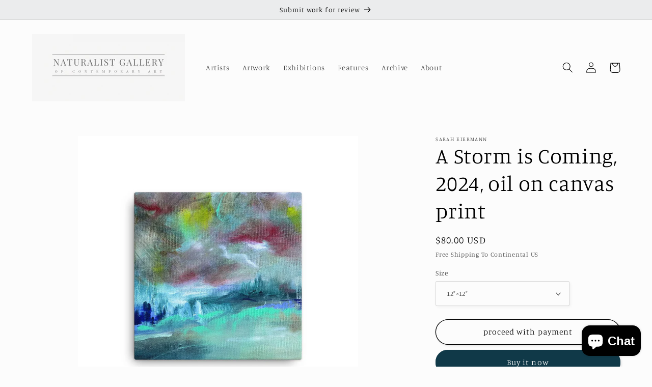

--- FILE ---
content_type: text/html; charset=utf-8
request_url: https://www.google.com/recaptcha/api2/aframe
body_size: 267
content:
<!DOCTYPE HTML><html><head><meta http-equiv="content-type" content="text/html; charset=UTF-8"></head><body><script nonce="SQzA-yn7IoSrhjTQ2fDsqQ">/** Anti-fraud and anti-abuse applications only. See google.com/recaptcha */ try{var clients={'sodar':'https://pagead2.googlesyndication.com/pagead/sodar?'};window.addEventListener("message",function(a){try{if(a.source===window.parent){var b=JSON.parse(a.data);var c=clients[b['id']];if(c){var d=document.createElement('img');d.src=c+b['params']+'&rc='+(localStorage.getItem("rc::a")?sessionStorage.getItem("rc::b"):"");window.document.body.appendChild(d);sessionStorage.setItem("rc::e",parseInt(sessionStorage.getItem("rc::e")||0)+1);localStorage.setItem("rc::h",'1770138490238');}}}catch(b){}});window.parent.postMessage("_grecaptcha_ready", "*");}catch(b){}</script></body></html>